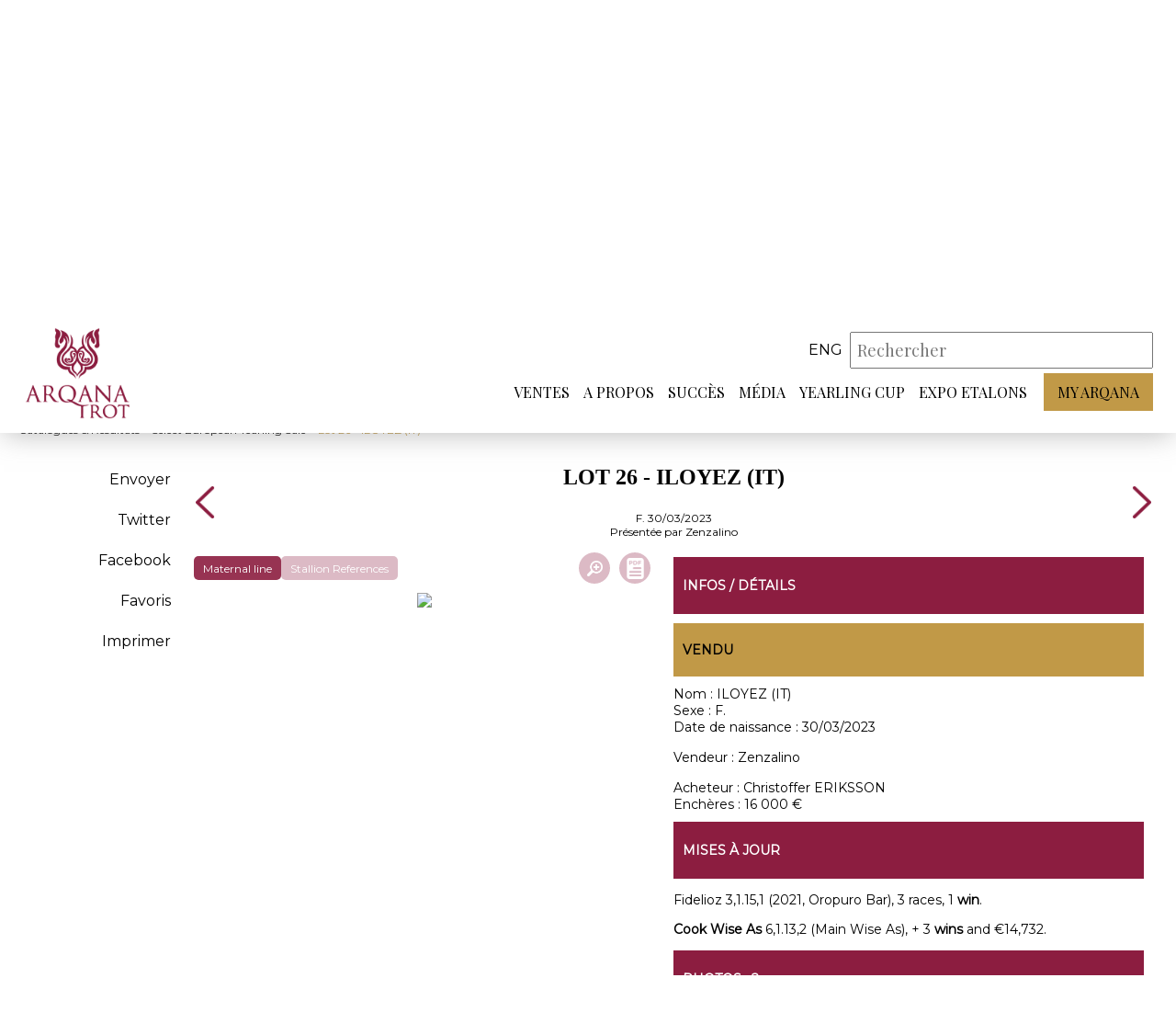

--- FILE ---
content_type: text/html; charset=iso-8859-1
request_url: https://www.arqana-trot.com/pedigree/select-european-yearling-sale/209/0026/iloyez--it-
body_size: 5953
content:
<!DOCTYPE html PUBLIC "-//W3C//DTD XHTML 1.0 Transitional//EN" "http://www.w3.org/TR/xhtml1/DTD/xhtml1-transitional.dtd">
<html xmlns="http://www.w3.org/1999/xhtml">
	<head>
    <base href="https://www.arqana-trot.com/"/>
		<meta http-equiv="Content-Type" content="text/html; charset=iso-8859-1"/>
		<meta name="viewport" content="width=device-width, initial-scale=1.0">
    <link rel="apple-touch-icon" sizes="180x180" href="/apple-touch-icon.png">
    <link rel="icon" type="image/png" sizes="32x32" href="/favicon-32x32.png">
    <link rel="icon" type="image/png" sizes="16x16" href="/favicon-16x16.png">
    <link rel="manifest" href="/site.webmanifest">
    <link rel="mask-icon" href="/safari-pinned-tab.svg" color="#8C1D40">
    <meta name="msapplication-TileColor" content="#ffffff">
		<meta name="theme-color" content="#8C1D40">

		<title>Lot 26 : ILOYEZ (IT) - Select European Yearling Sale - Arqana Trot :: Ventes aux enchères de trotteurs</title>
        
        
		<!-- META -->
    <meta name="description" content="Arqana Trot : vente aux enchères de chevaux, trotteurs, calendrier des ventes, annuaire des étalons." />
    <meta name="keywords" content="Cheval,CHEVAL,CHEVAUX,Chevaux,courses,succès,yearlings,Yearlings,YEARLINGS,Yearling,YEARLING,foals,FOALS,ENCHERE,ENCHERES,enchères,pedigrees,juments,étalons,Etalons,etalons,ETALONS,Etalon,ETALON,ventes,VENTE,VENTES,Ventes,Vente,Agence,AGENCE,agence,AFVPS,afvps,trotteurs,trot,catalogues,évènements,acheteurs,entraîneurs, établissement,galop,chevaux à l'entraînement,hippodromes,HIPPODROMES, hara,Propriétaires,courtiers,COUTRIERS ,COURTIER,courtier,haras,HARAS,breeder,BREEDER,breeders,BREEDERS,bloodstock agent,BLOODSTOCK AGENT,bloodstock  agents,BLOODSTOCK AGENTS" />
		<meta name="author" content="ARQANA TROT">

		<!-- FONT -->
		<link href="https://fonts.googleapis.com/css?family=Montserrat" rel="stylesheet">
		<link href="https://fonts.googleapis.com/css?family=Playfair+Display" rel="stylesheet"> 

		<!-- STYLE CSS -->
		<link rel="stylesheet" href="web/css/style.css?r=2601180401" />
    <link rel="stylesheet" href="web/css/stylebase.css" />
		<link rel="stylesheet" href="web/css/responsive.css?r=260118" />
		<link rel="stylesheet" href="web/css/lightslider.min.css" />
        <link rel="stylesheet" href="https://www.arqana-trot.com/web/css/inter.css" />
    <link rel="stylesheet" href="https://www.arqana-trot.com/web/css/colorbox.css" />
        <link rel="stylesheet" media="print" href="https://www.arqana-trot.com/web/css/print.css" />
    
          <link rel="stylesheet" href="web/css/ventes.css" />
            <link rel="stylesheet" href="web/css/ficheLot.css?r=26011804" />
          

		<!-- SCRIPT JS -->
		<script src="https://ajax.googleapis.com/ajax/libs/jquery/3.3.1/jquery.min.js"></script>
		<script src="https://www.arqana-trot.com/web/js/lightslider.min.js"></script>
		<script src="https://www.arqana-trot.com/web/js/script.js"></script>
		<script src="https://www.arqana-trot.com/web/js/parallax.js"></script>
        <script src="https://www.arqana-trot.com/web/js/clipboard.min.js"></script>
    <script src="https://www.arqana-trot.com/web/js/jquery.colorbox.js"></script>
        
    
    
          <script src="web/js/vente.js?t=2026011804"></script>
            <script src="web/js/lot.js?t=2026011804"></script>
          
    <meta http-equiv="Cache-Control" content="no-cache, must-revalidate" />
<meta property="og:title" content="Lot 26 : ILOYEZ (IT) - Select European Yearling Sale" />
<meta property="og:description" content="Présentée par Zenzalino" />
<meta property="og:site_name" content="ARQANA TROT"/>
<meta property="og:url" content="https://www.arqana-trot.com/pedigree/select-european-yearling-sale/209/0026/iloyez--it-" />
<meta property="og:updated_time" content="1768705261" />
<meta name="twitter:site" content="@InfoArqana" />
<meta name="twitter:title" content="Lot 26 : ILOYEZ (IT) - Select European Yearling Sale" />
<meta name="twitter:url" content="https://www.arqana-trot.com/pedigree/select-european-yearling-sale/209/0026/iloyez--it-" />
<meta property="og:image" content="https://www.arqana-trot.com/upload/vente/photos/v209/26.jpg" />
<meta property="og:image:width" content="1000" />
<meta property="og:image:height" content="852" />
<meta name="twitter:image" content="https://www.arqana-trot.com/upload/vente/photos/v209/26.jpg" />
         

	</head>

	<body >
        <header class="noBandeau" >
				<div class="header_container">
					<a id="logo" href="#"></a>
					<div>
						<div id="search">
							
                                  
              
              <div id="language_choice">
                                <a class="_haut_code_langue" href="web/change_lang.php?code=eng" title="Anglais">eng</a>
                               
              

							</div>
							<form action="web/search_actions.php" method="post" id="form_haut_search">

								<input type="hidden" name="mode" value="search" />
								<input type="hidden" name="strict_search" id="strict_search" value="0" />
								<input placeholder="Rechercher" type="text" autocomplete="off" id="mySearch" name="mots" value="" required />
								<div id="mySearch_close">X</div>
								<input type="submit" value="" id="mySearch_submit"/>
                <div id="mySearch_preview"></div>
							</form>
              
							<div id="btnHeader_container">
							<div class="btnHeader" id="btnSearch"></div>
								<div class="btnHeader" id="btnMenuResp">
									<span></span>
                  <span></span>
                  <span></span>
								</div>
							</div>
						</div>
						<nav>
            
                        
							<ul class="menu_principal">
								<li><a href="javascript:void(0)" target=""  class="lien_menu_principal">Ventes</a><span class="arrow-down"></span>
                  <div class="menu_secondaire"><div class="container"><ul><a href="javascript:void(0)" target=""  class="titre_sousmenu">Ventes</a><li><a href="catalogues-resultats.html" target=""  class="item_sousmenu">Catalogues & résultats</a></li><li><a href="calendrier-des-ventes.html" target=""  class="item_sousmenu">Calendrier des ventes</a></li><li><a href="inscription.html" target=""  class="item_sousmenu">Inscriptions</a></li><li><a href="statistiques-annuelles.html" target=""  class="item_sousmenu">Statistiques annuelles</a></li></ul><ul><a href="javascript:void(0)" target=""  class="titre_sousmenu">Outils</a><li><a href="thorough_repository.html" target=""  class="item_sousmenu">ThoroughRepository</a></li><li><a href="documents-utiles.html" target=""  class="item_sousmenu">Documents utiles</a></li><li><a href="https://www.arqanaonline.com/" target="_blank"  class="item_sousmenu">Arqana Online</a></li></ul><ul><a href="javascript:void(0)" target=""  class="titre_sousmenu">Infos</a><li><a href="vendre.html" target=""  class="item_sousmenu">Vendre</a></li><li><a href="acheter.html" target=""  class="item_sousmenu">Acheter</a></li><li><a href="annuaire-des-courtiers.html" target=""  class="item_sousmenu">Annuaire des courtiers</a></li></ul></div></div></li><li><a href="javascript:void(0)" target=""  class="lien_menu_principal">A propos</a><span class="arrow-down"></span>
                  <div class="menu_secondaire"><div class="container"><ul><a href="javascript:void(0)" target=""  class="titre_sousmenu">A propos</a><li><a href="qui_sommes_nous.html" target=""  class="item_sousmenu">Qui sommes-nous ?</a></li><li><a href="votre_sejour.html" target=""  class="item_sousmenu">Votre séjour</a></li><li><a href="equipe.html" target=""  class="item_sousmenu">Equipe</a></li><li><a href="javascript:void(0)" target=""  class="item_sousmenu link_js" data-id="126" data-popin="contact" >Contact</a></li></ul>                    <ul>
                    <li>
                    <div id="_reserver_menu">
                      <div id="icon_reserver_menu"></div>
                      <div id="btn_reserver_menu">Réservez votre séjour</div>
                    </div>
                    </li>
                    </ul></div></div></li><li><a href="succes.html" target=""  class="lien_menu_principal">Succès</a><span class="arrow-down"></span>
                  </li><li><a href="javascript:void(0)" target=""  class="lien_menu_principal">Média</a><span class="arrow-down"></span>
                  <div class="menu_secondaire"><div class="container"><ul><a href="javascript:void(0)" target=""  class="titre_sousmenu">Média</a><li><a href="arqana-tv.html" target=""  class="item_sousmenu">Arqana Trot TV</a></li><li><a href="galerie.html" target=""  class="item_sousmenu">Galerie</a></li></ul></div></div></li><li><a href="yearling-cup.html" target=""  class="lien_menu_principal">Yearling Cup</a><span class="arrow-down"></span>
                  </li><li><a href="expo-etalons.html" target=""  class="lien_menu_principal">Expo Etalons</a><span class="arrow-down"></span>
                  </li>                <li class="myArqana">
                                <a href="javascript:void(0)" class="lien_menu_principal myArqana_menu_principal">My Arqana</a>
                                
                </li></ul></nav>
					</div>
				</div>
			</header>
              <div class="headerSpacer"></div>
      			<div id="fond"></div>

				
        <div id="header_catalogue">
  <div class="container">

  	<div id="rubrique_nom">
        <div class="rubrique">
            <h2>Catalogue<span class="ombre">Catalogue</span></h2>
        </div>
    </div>
	<div id="presentation_vente">
	  	<div id="titre_infosVente">
	  		<h1>Lot 26 - ILOYEZ (IT)</h1>
	  		<p>Le 27 août 2024, Deauville <span id="info_ventes_plus"></span></p>
	  	</div>
        
                
        
	  	<div id="infos_vente" class="open">
	  		<div class="infos_vente_col">

	  		                <div class="video_vente" data-url="https://youtu.be/7IRZc7TIjjc">
                    <div class="video_vente_img" style="background-image:url('https://img.youtube.com/vi/7IRZc7TIjjc/0.jpg')">
                        <img src="web/images/icon_play_white.svg" />
                    </div>
                    <div class="video_vente_titre"></div>
                </div>
                <script src="web/arqana_tv/arqana_tv.js"></script>
                	  		</div>
	  		<div class="infos_vente_col">
	  			<div class="entete_vente_item horaires">
	  				<span title="Horaires de la vente"></span>
	  				<h2>Horaires de la vente</h2>
	  				<p>Présentation en main à 13h<br />
Vente à 15h</p>
                    	  			</div>
	  		</div>
	  		<div class="infos_vente_col">
	  			<div class="entete_vente_item dl">
	  				<span title="Documents à télécharger"></span>
	  				<h2>Documents à télécharger</h2>
	  				<div class="liste_fichiers">
                          <div><a href="https://www.arqana-trot.com/upload/vente/communique/v209/CP-Catalogue-en-ligne.pdf" target="_blank">> Communiqué de presse - Catalogue en ligne</a></div>
                            <div><a href="https://www.arqana-trot.com/upload/vente/communique/v209/Catal_SelectYear_HD.pdf" target="_blank">> Catalogue PDF</a></div>
                            <div><a href="https://www.arqana-trot.com/upload/vente/communique/v209/Request-for-credit.pdf" target="_blank">> Demande d'agrément</a></div>
                          </div>
	  			</div>
	  		</div>
	  	</div>
  	</div>
  </div>
</div>


<style>
	

</style>
        
              <a name="am"></a>
			<div id="milieu" class="container "  >
    <link type="text/css" rel="stylesheet" href="web/js/lightgallery/src/css/lightgallery.css" />
    <script src="web/js/lightgallery/src/js/lightgallery.js"></script>
    <script src="web/js/lightgallery/modules/lg-thumbnail.min.js"></script>
    <script src="web/js/lightgallery/modules/lg-fullscreen.min.js"></script> 
        
    <div id="menuh">
     <div id="btn_menu_secondaire_lateral"><span id="fond_menu_secondaire_lateral"><span></span></span></div>       
     <div id="menuh_retour"><span><a href="catalogues-resultats.html">Catalogues & Résultats</a> > <a href="catalogue/select-european-yearling-sale/209#dlot_39862">Select European Yearling Sale</a> > Lot 26 - ILOYEZ (IT)</span></div>
     <div id="menuh_boutons"></div>    
    </div>
    
    
            <div id="page_inter">
            <div id="page_inter_menu">
                                           
                    <ul>
                        
                        <li class="item_categorie" id="partage_email" data-lotid="39862" title="Partager par e-mail">Envoyer</li>
                                                <li class="item_categorie"><a href="http://twitter.com/intent/tweet/?url=https%3A%2F%2Fwww.arqana-trot.com%2Fpedigree%2Fselect-european-yearling-sale%2F209%2F0026%2Filoyez--it-&text=Lot+26+%3A+ILOYEZ+%28IT%29+-+Select+European+Yearling+Sale" data-count="none" title="Twitter" target="_blank">Twitter</a></li>
                                                <li class="item_categorie"><a href="http://www.facebook.com/share.php?u=https%3A%2F%2Fwww.arqana-trot.com%2Fpedigree%2Fselect-european-yearling-sale%2F209%2F0026%2Filoyez--it-" target="_blank">Facebook</a></li>
                        
                        <li class="item_categorie"><a href="javascript:void(0)" id="favori_lot" data-lotid="39862" data-id_vente="209">Favoris</a></li>
                        
                        <li class="item_categorie"><a href="javascript:print()">Imprimer</a></li>
                        
                                                
                        
                    </ul>
            </div>

            <div id="page_inter_content">
                <div id="entete_lot">
                    <div class="nav_lots">
                                        <a class="arrow_ficheLot" href="pedigree/select-european-yearling-sale/209/0025/iloveyou-d-arc--it-"></a>
                                        </div>
                                        <div id="titre_lot">
                        <div id="logo_print"><img src="web/images/logo.png" width="100"/></div>
                        <h1>Lot 26 - ILOYEZ (IT)</h1>
                                                <div class="sexdate">F. 30/03/2023</div>
                                                   <div class="presentepar">Présentée par  Zenzalino</div>
                                                   
                    </div>
                    <div class="nav_lots">
                                        <a class="arrow_ficheLot" icon="next" href="pedigree/select-european-yearling-sale/209/0027/i-m-a-comet--it-"></a>
                                        </div>
                </div>
                <div id="contenu_lot">
                                     
                    <div id="bloc_fiche">

                        <div id="icon_survol">
                          <div class="icon_survol_w">
                                                         <div data-file="upload/vente/smartcat/v209/26_page2.jpg" class="pedigree_button_page pedigree_button_page_active">Maternal line</div>
                                                           <div data-file="upload/vente/smartcat/v209/26.jpg" class="pedigree_button_page ">Stallion References</div>
                                                      </div>
                          <div class="icon_survol_w">
                                                             <a href="upload/vente/smartcat/v209/26_page2.jpg" id="pedigree_button_img" data-lotid="39862" title="Zoom"></a>
                                                             <a target="_blank" id="pedigree_pdf" href="upload/vente/smartcat/v209/26.pdf" title="Pedigree PDF"></a>
                                                        </div>                                                

                        </div>
                                              <div id="pedigree" data-lotid="39862">
                                                   <a target="_blank" href="upload/vente/smartcat/v209/26.pdf" title="Pedigree PDF"><img src="upload/vente/smartcat/v209/26_page2.jpg" id="pedigree_img"/></a>
                                                   </div>
                       
                       <script>
                       $(function() {
                        $('.pedigree_button_page').on('click', function() {
                            $('.pedigree_button_page').removeClass('pedigree_button_page_active');
                            
                            $('#pedigree_img').prop('src', $(this).data('file'));
                            $('#pedigree_button_img').attr('href', $(this).data('file'));
                            
                            $(this).addClass('pedigree_button_page_active');
                        });
                       });
                       </script>                       
                       
                                           </div>
                    
                                        
                    <div id="bloc_infos_lot">
                        <div class="print_break"></div>
                        <div id="infos_details_lot" class="bloc_interieur">
                            <div class="bloc_titre_principaux">
                                <p>Infos / Détails</p>
                            </div>
                                                        
                            <div class="bloc_titre_secondaire">
                                <p>Vendu</p>
                            </div>
                                                        
                            <div><span class="bold">Nom : </span>ILOYEZ (IT)</div>
                                    
                            <div><span class="bold">Sexe : </span>F.</div>
                                                        <div><span class="bold">Date de naissance : </span>30/03/2023</div>        
                                                        <br/>
                            <div><span class="bold">Vendeur : </span>Zenzalino</div>
                                                          <br/>
                                        
                               <div><span class="bold">Acheteur : </span>Christoffer ERIKSSON 
                               </div>
                                         
                              <div><span class="bold">Enchères : </span>16 000 &euro;</div>
                                                          

                        </div>
                                                <div id="mise_a_jour" class="bloc_interieur">
                            <div class="bloc_titre_principaux">
                                <p>Mises à jour</p>
                            </div>
                            <p><p class="FILETS"><span lang="EN-US">Fidelioz 3,1.15,1 (2021, Oropuro Bar), 3 races, 1 </span><strong><span lang="EN-US">win</span></strong><span lang="EN-US">.</span></p>
<p class="FILETS"><strong><span lang="EN-US">Cook Wise As </span></strong><span lang="EN-US">6,1.13,2 (Main Wise As),&nbsp;+ 3&nbsp;</span><strong><span lang="EN-US">wins</span></strong><span lang="EN-US"> and &euro;14,732.</span></p></p>                        </div>
                        
                                             <div id="photos_lot" class="bloc_interieur">
                            <div class="bloc_titre_principaux">
                                <p>Photos : 2</p>
                            </div>
                                                        <div style="background-color:#000;text-align:center;">
                                <img id="premiere_photo" src="https://www.arqana-trot.com/upload/vente/photos/v209/26.jpg" style="max-height:400px;width:100%" title="ILOYEZ (IT) (2)" />
                            </div>
                            <div id="igalerie" style="background-color:#000;display:flex">
                                                             <a href="https://www.arqana-trot.com/upload/vente/photos/v209/26.jpg"  class="photo_lot" style="background-image:url('https://www.arqana-trot.com/upload/vente/photos/v209/26.jpg');max-height:77px;margin:2px;" data-lotid="39862" title="ILOYEZ (IT) (1/2)"></a>
                                                              <a href="https://www.arqana-trot.com/upload/vente/photos/v209/26_1.jpg"  class="photo_lot" style="background-image:url('https://www.arqana-trot.com/upload/vente/photos/v209/26_1.jpg');max-height:77px;margin:2px;" data-lotid="39862" title="ILOYEZ (IT) (2/2)"></a>
                                                           
                            </div>
                            <div><em>Cliquez sur les miniatures pour voir la galerie photos (2)</em></div>

                        </div>
                       <script>
                       $(function() {
                        var $lg = $('#igalerie');
                        $lg.lightGallery({
                            thumbnail:true,
                            animateThumb: false,
                            showThumbByDefault: false
                        }); 
                        $('#premiere_photo').on('click', function() {
                            //$lg.data('lightGallery').slide(1);
                            $("#igalerie a:first-child").trigger("click");
                        });
                       });
                       
                       </script>                        
                                              <div id="videos_lot" class="bloc_interieur">
                            <div class="bloc_titre_principaux">
                                <p>Video(s)</p>
                            </div>
                            <div>
                                                            <div class="video_contener" style="margin-bottom:10px">
                                <video controls data-title="26.mp4" data-id_vente="209" data-lotid="39862" src="https://www.arqana-trot.com/upload/vente/video/v209/26.mp4">
                                    <source src="https://www.arqana-trot.com/upload/vente/video/v209/26.mp4" type="video/mp4">
                                    https://www.arqana-trot.com/upload/vente/video/v209/26.mp4                                </video>
                                <a class="btn_dl" href="https://www.arqana-trot.com/upload/vente/video/v209/26.mp4" target="_blank"></a>
                                </div>
                                 
                            </div>

                        </div> 
                                                <div id="infos_veterinaire" class="bloc_interieur">
                            <div class="bloc_titre_principaux">
                                <p>Infos vétérinaire</p>
                            </div>
                             Repository                        </div>
                                                
                                           
                        

                        
                                            </div>
                </div>
            </div>
        </div>    
        
       
        
    			</div>

			<footer>
				<div class="container">
					<div id="footer_logo"></div>
					<div id="footer_content">
						            <div id="links" class="footer_item">
							<ul>
								                 <li><a href="https://www.arqana.com/" target="_blank">ARQANA</a></li>
                                  <li><a href="https://www.arqanaonline.com/" target="_blank">ARQANA Online</a></li>
                                  <li><a href="https://province-courses.fr/" target="_blank">Province Courses</a></li>
                                  <li><a href="mentions-legales.html" target="">Mentions légales</a></li>
                                  <li><a href="politique-de-confidentialite.html" target="">Politique de confidentialité</a></li>
                                  <li><a href="cookies.html" target="">Cookies</a></li>
                 							</ul>
						</div>
						<div id="reseauxSociaux" class="footer_item">
							<ul>
								<li><a href="https://twitter.com/ArqanaTrot" target="_blank" class="rs twitter"></a></li>
								<li><a href="https://www.facebook.com/pages/Arqana-Trot/653890981293921" target="_blank" class="rs facebook"></a></li>
                                <li><a href="https://www.instagram.com/arqanatrot/" target="_blank" class="rs instagram"></a></li>
							</ul>
							<p>32 avenue Hocquart de Turtot<br>14800 Deauville Cedex</p>
							<p>+33 (0)2 31 81 81 00</p>
						</div>
						<div id="newsletter" class="footer_item">
							<p>NEWSLETTER</p>
							<form action="javascript:void(0)">
								<input type="email" name="nemail" id="nemail" placeholder="Votre email">
								<input type="button" id="btnArrow">
							</form>
              
              <div id="nretour"></div>
						</div>
					</div>
          
          
          
				</div>
        <div class="container">
            <div id="footer_mentions">
              <div>ARQANA S.A.S - Opérateur de ventes volontaires aux enchères publiques agréé en date du 8 mars 2007</div>
              <a id="credits-netc" href="https://www.net-conception.com/" target="_blank">Création & hébergement : Net-Conception.com</a>
            </div>        
        </div>
			</footer>
      
        <div id="popin-global-fond" class="popin-fond">
      <div id="popin-global-contenu" class="popin-contenu">
        <div class="popin-fermer"></div>
        <div class="popin-scroll"><div id="popin-global-texte" class="popin-texte"></div></div>
      </div>
    </div>
        
          
<!-- Global site tag (gtag.js) - Google Analytics -->
<script async src="https://www.googletagmanager.com/gtag/js?id=UA-53926739-3"></script>
<script>
  window.dataLayer = window.dataLayer || [];
  function gtag(){dataLayer.push(arguments);}
  gtag('js', new Date());

  gtag('config', 'UA-53926739-3');
</script>

	</body>
</html>


--- FILE ---
content_type: image/svg+xml
request_url: https://www.arqana-trot.com/web/images/icon_facebook_white.svg
body_size: 389
content:
<svg clip-rule="evenodd" fill-rule="evenodd" stroke-linejoin="round" stroke-miterlimit="1.41421" viewBox="0 0 40 40" xmlns="http://www.w3.org/2000/svg"><path d="m17.507 30.5v-9.607h-3.631v-3.67h3.632v-2.777c0-3.192 2.16-4.946 5.357-4.946 1.532 0 2.875.092 3.259.138v3.386l-2.271-.001c-1.738 0-2.063.737-2.063 1.817v2.383h4.16l-.54 3.67h-3.62v9.607z" fill="#fff" fill-rule="nonzero"/></svg>

--- FILE ---
content_type: text/javascript
request_url: https://www.arqana-trot.com/web/arqana_tv/arqana_tv.js
body_size: 809
content:
// JavaScript ARQANA TV
$(document).ready(function(){
  $('.atv_item').click(function() {
    load_ap_video($(this).data('idvideo'), true);
  });
  
  $('#triSearchText').on('keyup', function() {
    _form_recherche();
  });  
  _form_recherche(); 

  $(".go-top-btn").click(function (){
      $('html, body').stop().animate({
          scrollTop: $("#atv_contenu").offset().top - 220 }, 1000);
  });
  $(".go-bottom-btn").click(function (){
    var heightFooter = $('footer').height();
      $('html, body').stop().animate({
          scrollTop: $('footer').offset().top - heightFooter }, 1000);
  });
  
  $('#btn_menu_secondaire_lateral').unbind();
  $('#btn_menu_secondaire_lateral').click(function() {
      $('.contenu_menu_secondaire_lateral').toggle();
  });  
  
  //si header catalogue
  $('.video_vente').click(function() {
    load_ap_video_by_url($(this).data('url'), true);
  });  
  
});


//popin pour les items spéciaux (champ link_js)
function load_ap_video(idVideo, autoplay) {

  //charge le contenu
  $.ajax({
        type: "GET",
        url: get_url_site() + "/web/arqana_tv/get_player.php",
        data: { idVideo: idVideo, autoplay: autoplay}
  })
  .done(function( retour ) {
    
    $('#popin-global-texte').html(retour);
    
    //pas d'image de fond 
    _background_popin('popin-global-contenu', '');
    
    //affiche la popin
    //_toggle_popin() in global.js
    _toggle_popin('popin-global-fond', 'popin-global-contenu'); 
    
    //action sur les fleches
    $('.atv_navigation').on('click', function() {
      var idvideo = $(this).data('idvideo');
      if(idvideo!='') {
        change_ap_video(idvideo, true);
      }
    });
     
  });  


} 

//idem en passant URL vidéo en param (header catalogue)
function load_ap_video_by_url(urlVideo, autoplay) {

  //charge le contenu
  $.ajax({
        type: "GET",
        url: get_url_site() + "/web/arqana_tv/get_player.php",
        data: { urlVideo: urlVideo, autoplay: autoplay}
  })
  .done(function( retour ) {
    
    $('#popin-global-texte').html(retour);
    
    //pas d'image de fond 
    _background_popin('popin-global-contenu', '');
    
    //affiche la popin
    //_toggle_popin() in global.js
    _toggle_popin('popin-global-fond', 'popin-global-contenu'); 
     
  });  


} 

function change_ap_video(idVideo, autoplay) {

  //charge le contenu
  $.ajax({
        type: "GET",
        url: get_url_site() + "/web/arqana_tv/get_player.php",
        data: { idVideo: idVideo, autoplay: autoplay}
  })
  .done(function( retour ) {
    
    $('#popin-global-texte').html(retour);
    //action sur les fleches
    $('.atv_navigation').on('click', function() {
      var idvideo = $(this).data('idvideo');
      if(idvideo!='') {
        change_ap_video(idvideo, true);
      }
    });
     
  });  


}     

--- FILE ---
content_type: image/svg+xml
request_url: https://www.arqana-trot.com/web/images/icon_play_white.svg
body_size: 772
content:
<?xml version="1.0" encoding="UTF-8" standalone="no"?><!DOCTYPE svg PUBLIC "-//W3C//DTD SVG 1.1//EN" "http://www.w3.org/Graphics/SVG/1.1/DTD/svg11.dtd"><svg width="100%" height="100%" viewBox="0 0 40 40" version="1.1" xmlns="http://www.w3.org/2000/svg" xmlns:xlink="http://www.w3.org/1999/xlink" xml:space="preserve" xmlns:serif="http://www.serif.com/" style="fill-rule:evenodd;clip-rule:evenodd;stroke-linejoin:round;stroke-miterlimit:1.41421;"><path id="icon_play_white" d="M11.651,11.62c0,-0.394 0.198,-0.73 0.545,-0.926c0.347,-0.196 0.741,-0.194 1.087,0.006l14.53,8.379c0.342,0.198 0.536,0.531 0.536,0.921c0,0.39 -0.194,0.724 -0.536,0.92l-14.53,8.381c-0.346,0.198 -0.74,0.201 -1.087,0.005c-0.347,-0.196 -0.545,-0.532 -0.545,-0.926l0,-16.76Z" style="fill:#fff;"/></svg>

--- FILE ---
content_type: image/svg+xml
request_url: https://www.arqana-trot.com/web/images/icon_magnifier_white.svg
body_size: 908
content:
<svg clip-rule="evenodd" fill-rule="evenodd" stroke-linejoin="round" stroke-miterlimit="1.41421" viewBox="0 0 40 40" xmlns="http://www.w3.org/2000/svg"><g fill="#fff" fill-rule="nonzero"><path d="m35.254 27.7c6.328-6.328 6.328-16.625 0-22.954-6.329-6.328-16.625-6.328-22.954 0-5.368 5.369-6.182 13.354-2.441 19.589 0 0 .268.451-.094.813-2.07 2.07-8.281 8.281-8.281 8.281-1.648 1.648-2.041 3.953-.579 5.415l.252.251c1.461 1.462 3.766 1.07 5.414-.579 0 0 6.198-6.197 8.263-8.263.381-.38.831-.112.831-.112 6.235 3.741 14.22 2.928 19.589-2.441zm-19.957-2.997c-4.676-4.676-4.676-12.284 0-16.96s12.284-4.676 16.96 0 4.676 12.284 0 16.96-12.284 4.676-16.96 0z"/><path d="m16.333 15.26c-.218 0-.439-.043-.653-.133-.851-.36-1.25-1.343-.889-2.195 2.266-5.356 8.466-7.869 13.821-5.603.852.361 1.25 1.344.89 2.196-.361.852-1.343 1.25-2.196.89-3.653-1.546-7.884.168-9.43 3.822-.27.639-.891 1.023-1.543 1.023z"/></g></svg>